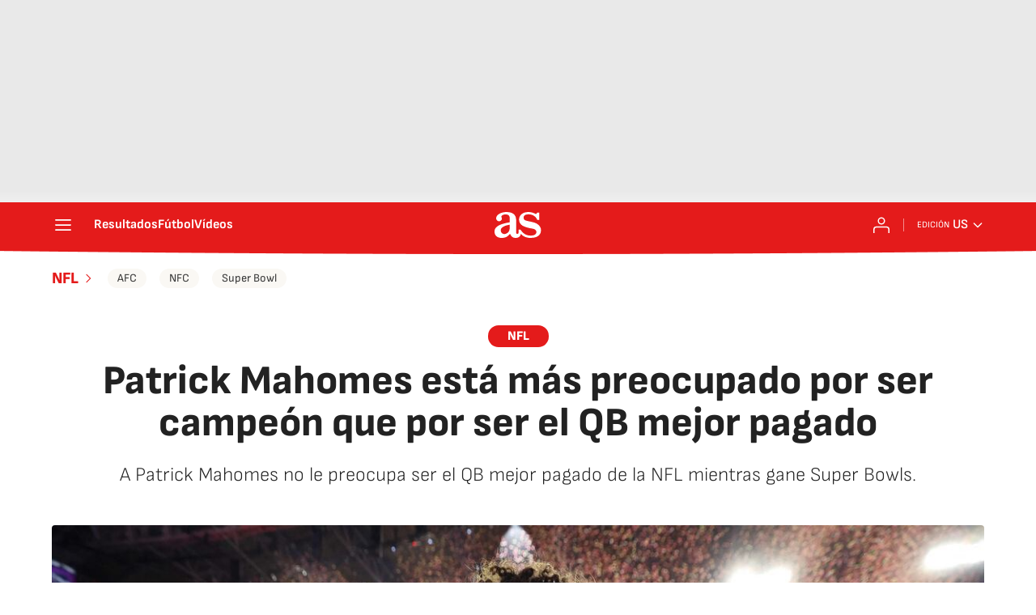

--- FILE ---
content_type: application/x-javascript;charset=utf-8
request_url: https://smetrics.as.com/id?d_visid_ver=5.4.0&d_fieldgroup=A&mcorgid=2387401053DB208C0A490D4C%40AdobeOrg&mid=07034143973681110744635422048024276114&ts=1769204143089
body_size: -37
content:
{"mid":"07034143973681110744635422048024276114"}